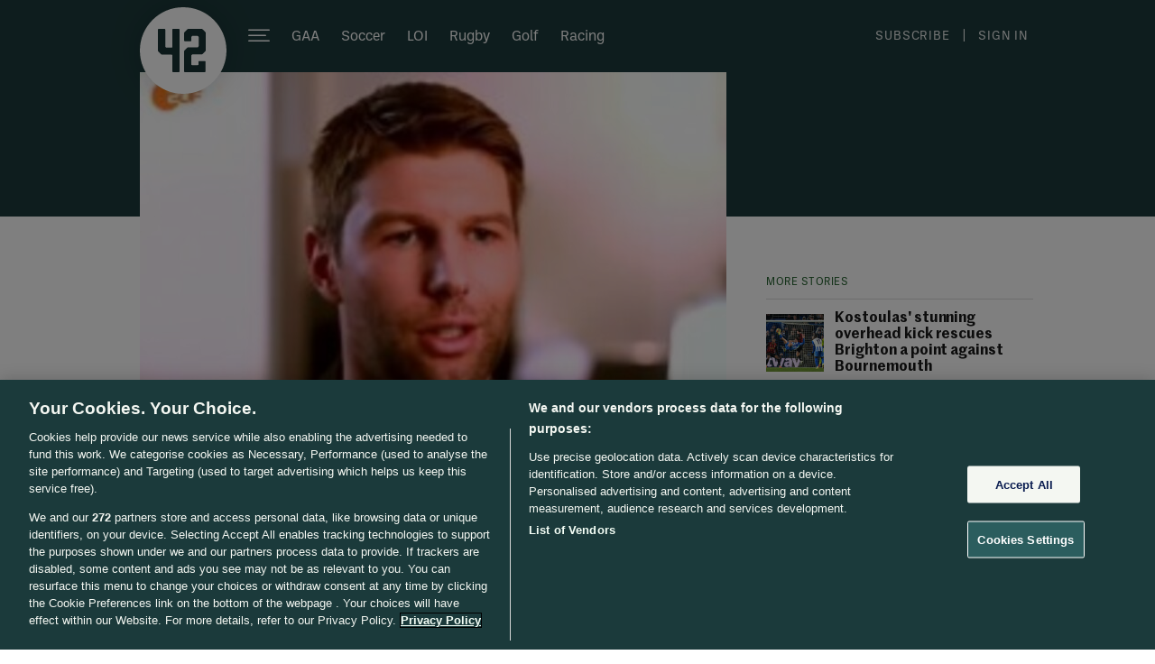

--- FILE ---
content_type: text/javascript;charset=utf-8
request_url: https://id.cxense.com/public/user/id?json=%7B%22identities%22%3A%5B%7B%22type%22%3A%22ckp%22%2C%22id%22%3A%22mklr9pvgspeh9huu%22%7D%2C%7B%22type%22%3A%22lst%22%2C%22id%22%3A%221bj4a4rphw3ab3ehcr52sq24m6%22%7D%2C%7B%22type%22%3A%22cst%22%2C%22id%22%3A%221bj4a4rphw3ab3ehcr52sq24m6%22%7D%5D%7D&callback=cXJsonpCB1
body_size: 188
content:
/**/
cXJsonpCB1({"httpStatus":200,"response":{"userId":"cx:11eh1ykovpnzekt7x9383chlb:3a8t00y701u2m","newUser":true}})

--- FILE ---
content_type: text/javascript;charset=utf-8
request_url: https://p1cluster.cxense.com/p1.js
body_size: 100
content:
cX.library.onP1('1bj4a4rphw3ab3ehcr52sq24m6');
